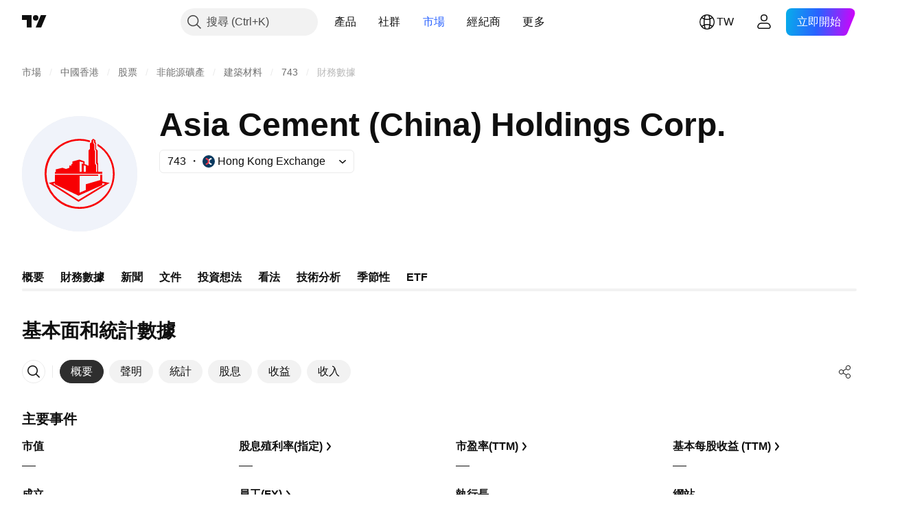

--- FILE ---
content_type: application/javascript; charset=utf-8
request_url: https://static.tradingview.com/static/bundles/zh_TW.47026.11e6acbd45f5502efb8b.js
body_size: 1864
content:
(self.webpackChunktradingview=self.webpackChunktradingview||[]).push([[47026,25467,27741,37117],{238627:e=>{e.exports=["信用評級"]},477734:e=>{e.exports=["價格"]},208627:e=>{e.exports=["價格。"]},568461:e=>{e.exports=["殖利率"]},975453:e=>{e.exports={en:["Yield to maturity"]}},348473:e=>{e.exports=["{symbolName}的即時數據"]},684455:e=>{e.exports=["由{exchange}交易所提供。"]},600735:e=>{e.exports=["國家/地區"]},192074:e=>{e.exports=["連續合約"]},840225:e=>{e.exports=["連續期貨合約"]},260657:e=>{e.exports=["合約已到期"]},888916:e=>{e.exports=["合約"]},58796:e=>{e.exports=["Cboe BZX"]},639301:e=>{e.exports=["好景不長 — 這份合約到期了！"]},925416:e=>{e.exports=["截至今天{date}"]},800733:e=>{e.exports=["截至{date}"]},285671:e=>{e.exports=["在{date}結束"]},117311:e=>{e.exports=["空白支票公司"]},830194:e=>{e.exports=["頁面路徑"]},570032:e=>{e.exports=["購買即時數據"]},123110:e=>{e.exports=["數據問題"]},746954:e=>{e.exports=["預設"]},419679:e=>{e.exports=["違約債券"]},331683:e=>{e.exports=["已下架提醒"]},50035:e=>{e.exports=["衍生數據"]},576362:e=>{e.exports=["精選"]},76732:e=>{e.exports=["推薦經紀商，提供{shortName}交易對及更多的即時交易服務。"]},675119:e=>{e.exports=["清真標誌"]},284937:e=>{e.exports=["未支付債務。發行人的付款已逾期一個月，這是來自於息票或本金債務。"]},403213:e=>{e.exports=["最後更新：{date}"]},327741:e=>{e.exports=["了解更多"]},437117:e=>{e.exports=["更多"]},819863:e=>{e.exports=["更多頁面路徑"]},326725:e=>{e.exports=["到期清單"]},534288:e=>{e.exports=["沒有交易"]},997751:e=>{e.exports=["來源"]},133059:e=>{e.exports=["迷你期貨合約的縮小版本（通常是迷你合約的1/10）"]},722066:e=>{e.exports=["在超級圖表上查看"]},595481:e=>{e.exports=["商品"]},871847:e=>{e.exports=["結合了單一合約的合成工具。1! 合約代表前一個月（最近到期的合約），而 2! 合約代表第二近到期的合約。"]},944138:e=>{e.exports=["合成商品"]},269716:e=>{e.exports=["美元價格"]},401885:e=>{e.exports=["以{currency}計價"]},994972:e=>{e.exports=["主要上市"]},843341:e=>{e.exports=["產品"]},353389:e=>{e.exports=["針對散戶投資者的縮減規模衍生性合約（通常為標準合約的1/5）"]},295246:e=>{e.exports=["公司股票上市和交易的主要或第一證券交易所。"]},694995:e=>{e.exports=["代幣以大小寫排名"]},749125:e=>{e.exports=["該資產即將上市。交易開始後，您將可以查看即時數據。在此之前，您可以先瀏覽基本面數據。"]},624669:e=>{e.exports=["此為即時數據，但與來自主要交易所的官方對應數據可能略有不同。"]},352668:e=>{e.exports=["此數據是即時的，但可能與來自{exchange}的官方數據略有不同。"]},784123:e=>{e.exports=["這是一家處於發展階段的公司，沒有既定的商業計劃，通常是為了籌集資金以進行未來的合併或收購而成立的。"]},484484:e=>{e.exports=["這是一種符合伊斯蘭教法的債券，通常被稱為“伊斯蘭債券”，這代表它符合禁止利息的伊斯蘭法律。與需要支付利息的傳統債券不同，伊斯蘭債券代表對基礎資產或項目的所有權，投資者根據利潤分享或租金收入獲得回報。"]},667607:e=>{e.exports=["這是符合伊斯蘭教法的股票，代表它遵循伊斯蘭教法。此公司不收取利息，也不涉及某些行業（賭博、酒精、菸草、豬肉製品）。"]},983556:e=>{e.exports=["這不再是公開交易，因此不會增加新數據。但您可以在這裡探索歷史。"]},619481:e=>{e.exports=["這是指通過結合或處理來自各種來源的原始數據而創建的財務指標。"]},90589:e=>{e.exports=["該商品由TradingView使用其他交易所的匯率計算得出。"]},792101:e=>{e.exports=["使用{brokerName}交易"]},266712:e=>{e.exports=["即將上市IPO"]},258525:e=>{e.exports=["截至{date}"]},173955:e=>{e.exports=["{date}合約"]},655154:e=>{e.exports=["來自{originalExchange}的{exchange}"]}}]);

--- FILE ---
content_type: image/svg+xml
request_url: https://s3-symbol-logo.tradingview.com/asia-cement-china--big.svg
body_size: 558
content:
<!-- by TradingView --><svg width="56" height="56" viewBox="0 0 56 56" xmlns="http://www.w3.org/2000/svg"><path fill="#F0F3FA" d="M0 0h56v56H0z"/><path d="M16.42 27.2v-1.32l3.23-.78h.03l1.7.57h.02l1.58-.57H23V24h.99l.02-.02v-.59l.01-.02.48-.22c.01 0 .02-.01.02-.03v-1.1h.01l3.37-.9h.03l2.48.9h.01v1.34c0 .01 0 .02.02.02l1.26.34.01.02v.23c0 .01 0 .02.02.02h.6V16.68l.02-.03.66-.68v-2.65l.15-.15.08-.08.53-.42.01-.03v-.9s0-.02.02-.02l.8-.71h.02l1.03.7v.02l.01.01v.9l.01.03.33.4.01.03v2.85l.01.02.68.68.02.03V22.5l.29.64V27h2v1H16v-.8H16.42Zm20.05-3.64-.47-.57v-6.25l-.44-.46v-2.86L35 13v-1.26H35v-.01h-.35a.01.01 0 0 0 0 .01v1.44l.5.42V16.42l.34.44v6.3h.01l.5.53V27h.46v-3.44ZM28 27a.01.01 0 0 0 .01 0h.98v-3.97H29V23l.77.2h.01v-.64a.01.01 0 0 0 0-.01l-1.77-.53H28V27Zm3 0v-2.81L30 23.9l-.01.01V27h1Zm14 .72v.6A16.95 16.95 0 0 1 28.4 45a17.07 17.07 0 0 1-13.02-5.6A16.9 16.9 0 0 1 11 28.35v-.59a16.82 16.82 0 0 1 5.28-11.99A16.94 16.94 0 0 1 32.9 11.8l.1.03v.88l-.1-.02a16.29 16.29 0 0 0-9.2-.18 16.12 16.12 0 0 0 .58 31.2 16.23 16.23 0 0 0 14.31-3.52 16.18 16.18 0 0 0 5.55-12.17 16.08 16.08 0 0 0-7.5-13.6v-.97h.02l.13.07a17.1 17.1 0 0 1 5.92 6.01A16.9 16.9 0 0 1 45 27.71Zm-17 9.48V29h9v-.58a.02.02 0 0 0-.02-.02H16.05l-.02.01-.03.01v3.37l-3.04.65 14.48 9.16h.02l15.1-9.15h.01v-.01L39 31.72V28.41h-.01v-.01H38v2.65l-7 2.04v2.79l-3 1.3Zm11-3.7v-.95l1.34.3v.02l-12.87 7.8h-.02l-12.34-7.8v-.01l.89-.23v.52l11.46 5.48a.02.02 0 0 0 .01 0l11.51-5.13H39Z" fill="#F80003"/></svg>